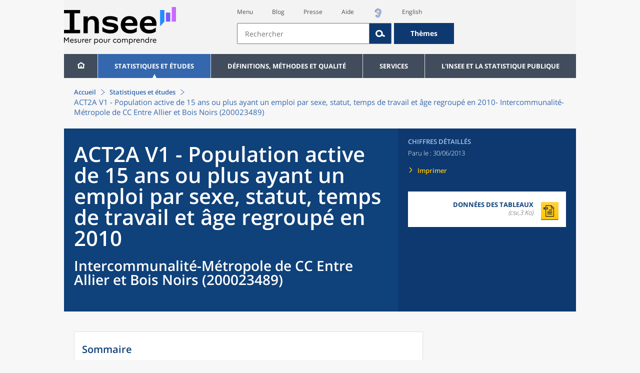

--- FILE ---
content_type: text/html;charset=UTF-8
request_url: https://www.insee.fr/fr/statistiques/2044238?geo=EPCI-200023489
body_size: 19707
content:
























<!DOCTYPE html>

<html lang="fr" moznomarginboxes mozdisallowselectionprint>













<head>
    






    <script>
        var _mtm = window._mtm || [];
        var _paq = window._paq || [];
        _mtm.push({ 'mtm.startTime': (new Date().getTime()), event: 'mtm.Start' });
        _paq.push(['HeatmapSessionRecording::disable']);
        (function() {
            var d=document, g=d.createElement('script'), s=d.getElementsByTagName('script')[0];
            g.async=true; g.src='https://cdn.matomo.cloud/insee.matomo.cloud/container_j86K86K5.js'; s.parentNode.insertBefore(g,s);
        })();
    </script>


    
        
            
            
            
                <title>ACT2A V1 - Population active de 15 ans ou plus ayant un emploi par sexe, statut, temps de travail et âge regroupé en 2010 &minus; Intercommunalité-Métropole de CC Entre Allier et Bois Noirs (200023489) | Insee</title>
            
        
    

    

    
        
            
            
                <meta name="description" content="CC Entre Allier et Bois Noirs (200023489) - Recensement de la population – Résultats pour toutes les communes, départements, régions, intercommunalités... " />
            
        
    

    
    <link rel="stylesheet" type="text/css" href="/static/css/application.css">
    <link rel="stylesheet" type="text/css" href="/static/css/featherlight/featherlight.css">
    <link rel="stylesheet" type="text/css" href="/static/css/swiper/swiper.min.css">
    <link rel="stylesheet" type="text/css" href="/static/css/dateTimePicker/jquery.datetimepicker.css">
    <script type="text/javascript">
        var contextPath="";
        var langue="fr";
        var numOnglet="1";
    </script>

    <script type="text/javascript" charset="UTF-8" defer="defer" src="


/static/js/svg/graphsvg.js
"></script>
    <script type="text/javascript" charset="UTF-8" defer="defer" src="


/static/js/application-lib.min.js
"></script>
    <script src="/static/build/highcharts.js"></script>
    <script src="/static/build/highcharts-insee.js"></script>
    <script charset="UTF-8" defer="defer" src="


/static/build/application.js
"></script>
    <script>
        var contextPath="";
        var langue="fr";
        var numOnglet="1";
    </script>
    <!--[if lte IE 8]>
        <script type="text/javascript" charset="UTF-8" defer="defer" src="


/static/js/polyfills/css3-mediaqueries.min.js
"></script>
        <![endif]-->
    <script type="text/javascript">
var inseeConfig = {

        
    };
</script>

    <script type="text/javascript">
var features = {
'rmesSource': 'true',
};
</script>



    <meta http-equiv="Content-Type" content="text/html; charset=UTF-8" />
    <meta name="viewport" content="width=device-width, initial-scale=1, user-scalable=yes" />
    <link rel="icon" type="image/png" href="


/static/img/favicon-96x96.png
" sizes="96x96" />
    <link rel="icon" type="image/svg+xml" href="


/static/img/favicon.svg
" />
    <link rel="shortcut icon" href="


/static/img/favicon.ico
" />
    <link rel="apple-touch-icon" sizes="180x180" href="


/static/img/apple-touch-icon.png
" />

    <script async src="/static/build/htmx.min.js"></script>
</head>

<body>
<!-- Lightbox -->
<span id="isLightbox" class="hide">false</span>

<span class="controller-param hidden" id="urlAlternative" aria-hidden="true"></span>
<span class="controller-param hidden" id="urlCible" aria-hidden="true"></span>
<span class="controller-param hidden" id="urlCibleAlternative" aria-hidden="true"></span>






<div id="wait" class="wait-off"><img src="


/static/img/preloader.gif
" alt="Veuillez-patienter..."/>
</div>
<div id="fond-transparent-body" class="fond-transparent-off"></div>

<header class="header" role="banner">
    <span style="height: 0;display: inline-block;">&nbsp;</span>
    <a class="evitement" href="#contenu" data-i18n="header.evitement.contenu">Aller au contenu</a>
    
        
        
            





<div id="banniere" class="banniere">
	<div class="bandeau">
		<div class="liens-aide-responsive">
			<a id="lien-aide-responsive" data-i18n="header.recherche.aide-du-haut-court" href="


/fr/information/2411108
">Aide</a>
			
				<a id="lien-acceo-responsive" href="


/fr/information/5894637
" title="Accès sourds et malentendants" ><img id="picto-acceo-responsive" alt="Accès sourds et malentendants" src="/static/img/pictooreille.svg" height="20px"/></a>
			
		</div>
		<div class="liens-themes-responsive">
			
				
				
					<a href="


/fr/information/8491408
" data-i18n="header.recherche.themes" class="liens-themes-responsive">Thèmes</a>
				
			
		</div>
		<div class="loupe" tabindex="-1">
			<a href="#" id="afficher-recherche" tabindex="-1">
				<span class="loupe-span">
					<br/>
					<span data-i18n="header.responsive.recherche-loupe" class="style">Recherche</span>
				</span>
			</a>
		</div>
		
		








	
	
		<a  href="


/fr/accueil
" id="logo" >
			<img class="logo logo-accueil lien-logo" src="/static/img/logoInseeFr.svg" height="75px" data-i18n="[alt]header.logo.alt" alt="accueil" />
			<img class="logo logo-accueil lien-logo-responsive" src="/static/img/logoInseeFr.svg" height="75px" data-i18n="[alt]header.logo.alt" alt="accueil" />
		</a>
	


		<div class="langue-responsive">
			
				
				
					<a id="lien-changement-langue-responsive" href="/langue/en" lang="en">English</a>
				
			
		</div>
		<div class="presse-responsive">
			<a id="lien-presse-responsive" data-i18n="header.recherche.espace-presse" href="


/fr/information/2008400
">Presse</a>
		</div>
		<div class="hamburger">
			<a href="#" id="afficher-menu" tabindex="-1">
				<span class="hamburger-menu">
					<br/>
					<span data-i18n="header.responsive.menu-hamburger" class="style">Menu</span>
				</span>
			</a>
		</div>
	
		
		<div id="recherche-header" class="recherche-header recherche">
			<div id="liens-acces">
				<ul class="liste-lien-acces">
					
						<li class="lien-evitement"><a data-i18n="header.recherche.menu" href="#menu">Menu</a></li>
						<li><a href="https://blog.insee.fr/" target="_blank" target="_blank" rel="noopener noreferrer">Blog</a></li>
						<li><a data-i18n="header.recherche.espace-presse" href="


/fr/information/2008400
">Presse</a></li>
						<li><a data-i18n="header.recherche.aide-du-haut" href="


/fr/information/2411108
">Aide</a></li>
						
							<li><a href="


/fr/information/5894637
" title="Accès sourds et malentendants" ><img id="picto-acceo" alt="Accès sourds et malentendants" src="/static/img/pictooreille.svg" height="20px"/></a></li>
 						
 						
							
							
								<li><a id="lien-changement-langue" href="/langue/en" lang="en">English</a></li>
							
						
				</ul>
			</div>
			<div id="searchbar-header" class="searchbar-header" role="search">
				<span id="search-waiting" class="waiting-off"><img alt="Veuillez-patienter..." src="/static/img/preloader.gif"></span>
				<input data-i18n="[placeholder]header.recherche.barre-recherche-placeholder;[title]header.recherche.barre-recherche-title" type="search" class="ui-autocomplete-input"
					id="barre-recherche" autocomplete="off" tabindex="0" title="Rechercher sur le site" placeholder="Rechercher" />
				<button data-i18n="[title]header.recherche.loupe-title" id="bouton-recherche" class="searchbar-icon" tabindex="0" title="rechercher">
					<span class="hidden-accessibilite" data-i18n="[title]header.recherche.loupe-title-icon">Lancer la recherche sur le site</span>
				</button>
				
					
					
						<a href="


/fr/information/8491408
" data-i18n="header.recherche.themes" class="searchbar-theme" tabindex="0">Thèmes</a>
					
				
				<span id="start-terms" class="hidden"></span>
			</div>
		</div>
	
</div>
	<!-- Attention : les commentaires en fin de ligne ont un rôle important ! -->
	<nav id="menu" role="navigation" aria-hidden="false" >
		<ul class="menu">
			<li><a class="lien maison" href="


/fr/accueil
" title="accueil" ></a></li><!--
			--><li><a data-i18n="[html]menu.statistiques.titre" class="lien" href="


/fr/statistiques
" >Statistiques et études</a>
				<div class="menu-deroulant">
					<div data-i18n="[html]menu.statistiques.en-tete" class="menu-deroulant-en-tete">
						Cherchez vos statistiques par&hellip;
					</div>
					<ul>
						<li>
							<a class="deroulement" href="#"></a><a data-i18n="menu.statistiques.themes" class="lien titre-categorie" href="


/fr/statistiques?idfacette=1
">Thèmes</a>
							<ul>
								<li><a data-i18n="menu.statistiques.economie" class="lien" href="


/fr/statistiques?theme=27
">Économie - conjoncture - comptes nationaux</a></li>
								<li><a data-i18n="menu.statistiques.demographie" class="lien" href="


/fr/statistiques?theme=0
">Démographie</a></li>
								<li><a data-i18n="menu.statistiques.entreprises" class="lien" href="


/fr/statistiques?theme=37
">Entreprises</a></li>
								<li><a data-i18n="[html]menu.statistiques.plus-de-themes" class="lien plusDe" href="


/fr/statistiques?idfacette=1
">Plus de thèmes&hellip;</a></li>
							</ul>
						</li>
						<li>
							<a class="deroulement" href="#"></a><a data-i18n="menu.statistiques.niveau-geographique" class="lien titre-categorie" href="


/fr/statistiques?idfacette=3
">Niveaux géographiques</a>
							<ul>
								<li><a class="lien" href="


/fr/statistiques?debut=0&geo=FRANCE-1&idfacette=3
">France</a></li>
								<li><a data-i18n="menu.statistiques.comparaisons-reg-dep" class="lien" href="


/fr/statistiques?debut=0&geo=COMPRD-1&idfacette=3
">Toutes les régions ou tous les départements</a></li>
								<li><a data-i18n="menu.statistiques.toutes-communes" class="lien" href="


/fr/statistiques?debut=0&geo=TOUTES_COMMUNE-1
">Toutes les communes</a></li>
								<li><a data-i18n="[html]menu.statistiques.plus-de-niveau-geographique" class="lien plusDe" href="


/fr/statistiques?idfacette=3
">Plus de niveaux géographiques&hellip;</a></li>
							</ul>
						</li>
						<li>
							<a class="deroulement" href="#"></a><a data-i18n="menu.statistiques.categorie-produit" class="lien titre-categorie" href="


/fr/statistiques?idfacette=4
">Catégories</a>
							<ul>
								<li><a data-i18n="menu.statistiques.donnees" class="lien" href="


/fr/statistiques?categorie=1
">Données</a></li>
								<li><a data-i18n="menu.statistiques.publications" class="lien" href="


/fr/statistiques?categorie=2
">Publications</a></li>
								<li><a data-i18n="[html]menu.statistiques.plus-de-categories" class="lien plusDe" href="


/fr/statistiques?idfacette=4
">Plus de catégories&hellip;</a></li>
							</ul>
						</li>
						<li>
							<a class="deroulement" href="#"></a><a data-i18n="menu.statistiques.collections" class="lien titre-categorie" href="


/fr/statistiques?idfacette=5
">Collections</a>
							<ul>
								<li><a class="lien" href="


/fr/statistiques?collection=116
">Insee Première</a></li>
								<li><a class="lien" href="


/fr/statistiques?collection=119
">Notes et points de conjoncture</a></li>
								<li><a data-i18n="[html]menu.statistiques.plus-de-collections" class="lien plusDe" href="


/fr/statistiques?idfacette=5
">Plus de collections&hellip;</a></li>
							</ul>
						</li>
					</ul>
				</div>
			</li><!--
			--><li><a class="deroulement" href="#"></a><a class="lien" href="/fr/information/2016815">Définitions, méthodes et qualité</a><div class="menu-deroulant"><ul><li><a class="deroulement" href="#"></a><a class="lien titre-categorie" href="/fr/information/2410967">Définitions</a><ul><li><a class="lien" href="/fr/metadonnees/definitions">Toutes les définitions des concepts</a></li></ul></li><li><a class="deroulement" href="#"></a><a class="lien titre-categorie" href="/fr/information/2407637">Sources statistiques et indicateurs</a><ul><li><a class="lien" href="/fr/metadonnees/sources">Liste des sources statistiques</a></li><li><a class="lien" href="/fr/metadonnees/indicateurs">Liste des indicateurs</a></li><li><a class="lien" href="/fr/information/2383410">Documentation complémentaire sur le recensement</a></li></ul></li><li><a class="deroulement" href="#"></a><a class="lien titre-categorie" href="/fr/information/4138839">La qualité dans le Service statistique public (SSP)</a><ul><li><a class="lien" href="/fr/information/4137822">Le cadre de référence</a></li><li><a class="lien" href="/fr/information/4137865">La gouvernance</a></li><li><a class="lien" href="/fr/information/6688640">La politique et la stratégie qualité du SSP</a></li><li><a class="lien" href="/fr/information/4138814">Les engagements européens</a></li></ul></li><li><a class="deroulement" href="#"></a><a class="lien titre-categorie" href="/fr/information/2016811">Nomenclatures</a><ul><li><a class="lien" href="/fr/information/2406147">Nomenclature d’activités française</a></li><li><a class="lien" href="/fr/information/2493969">Nomenclature agrégée - NA, 2008</a></li><li><a class="lien" href="/fr/information/2493496">Classification des produits française</a></li><li><a class="lien" href="/fr/information/2493507">Classification des fonctions de consommation des ménages</a></li><li><a class="lien" href="/fr/information/2028129">Catégories juridiques</a></li><li><a class="lien" href="/fr/information/2406153">Nomenclatures des professions et catégories socioprofessionnelles</a></li></ul></li><li><a class="deroulement" href="#"></a><a class="lien titre-categorie" href="/fr/information/8391822">Géographie administrative et d'étude</a><ul><li><a class="lien" href="/fr/recherche/recherche-geographique">Recherche sur une zone géographique</a></li><li><a class="lien" href="/fr/information/7672015">Téléchargement de fichiers</a></li><li><a class="lien" href="/fr/metadonnees/historique-commune">Historique des communes</a></li></ul></li><li><a class="deroulement" href="#"></a><a class="lien titre-categorie" href="/fr/information/2022002">Modèles, méthodes et outils statistiques</a><ul><li><a class="lien" href="/fr/information/2021959">Les modèles statistiques</a></li><li><a class="lien" href="/fr/information/2021908">Les outils statistiques</a></li><li><a class="lien" href="/fr/information/2414816">Méthodologie statistique</a></li></ul></li><li><a class="lien titre-categorie" href="/fr/information/3622502">Courrier des statistiques</a><ul></ul></li><li><a class="deroulement" href="#"></a><a class="lien titre-categorie" href="/fr/information/2410988">Offre de données ouvertes</a><ul><li><a class="lien" href="/fr/information/8184173">Le catalogue des données de l'Insee</a></li><li><a class="lien" href="/fr/information/8184146">Le catalogue des API de l'Insee</a></li><li><a class="lien" href="/fr/information/8184150">L'offre de données au travers de nos produits de diffusion</a></li><li><a class="lien" href="/fr/information/2410909">Les formats de mise à disposition des données</a></li><li><a class="lien" href="/fr/information/8184148">Nos données disponibles sur d'autres plateformes</a></li></ul></li></ul></div></li><li><a class="deroulement" href="#"></a><a class="lien" href="/fr/information/1302181">Services</a><div class="menu-deroulant"><ul><li><a class="deroulement" href="#"></a><a class="lien titre-categorie" href="/fr/information/1302157">Réviser une pension, un loyer, bail ou contrat</a><ul><li><a class="lien" href="/fr/information/1300608">Réviser une pension alimentaire</a></li><li><a class="lien" href="/fr/information/1300612">Réviser un loyer d'habitation</a></li><li><a class="lien" href="/fr/information/1300602">Réviser un bail commercial ou professionnel</a></li><li><a class="lien" href="/fr/information/1300606">Indexer un contrat</a></li><li><a class="lien" href="/fr/information/2417794">Convertisseur franc-euro</a></li></ul></li><li><a class="deroulement" href="#"></a><a class="lien titre-categorie" href="/fr/information/2411675">Consulter les indices et séries chronologiques</a><ul><li><a class="lien" href="/fr/information/2862832">Actualités des indices et séries chronologiques</a></li><li><a class="lien" href="/fr/information/2860802">Accès des séries et indices chronologiques par thème</a></li><li><a class="lien" href="/fr/information/3128533">Recherche par identifiant ou par mot-clé</a></li><li><a class="lien" href="/fr/information/2862759">Service web SDMX</a></li><li><a class="lien" href="/fr/information/2862863">Tables de passage</a></li></ul></li><li><a class="deroulement" href="#"></a><a class="lien titre-categorie" href="/fr/information/6675111">Sirene</a><ul><li><a class="lien" href="https://avis-situation-sirene.insee.fr/">Obtenir un avis de situation au répertoire Sirene</a></li><li><a class="lien" href="/fr/information/7456564">Demander la modification de son statut de diffusion</a></li><li><a class="lien" href="/fr/information/7614104">Demander la modification du code APE</a></li><li><a class="lien" href="/fr/information/1401387">Immatriculation, cessation ou modification des données au répertoire Sirene </a></li><li><a class="lien" href="/fr/information/1730869">Obtenir sa catégorie d'entreprise</a></li><li><a class="lien" href="/fr/information/3591226">Consulter et télécharger la base  Sirene</a></li><li><a class="lien" href="/fr/information/1730867">Identifiant unique des intervenants sur les marchés financiers (LEI)</a></li><li><a class="lien" href="/fr/information/6790269">Réponses à vos questions sur le répertoire Sirene</a></li></ul></li><li><a class="deroulement" href="#"></a><a class="lien titre-categorie" href="/fr/information/2021852">Découvrir, apprendre, enseigner</a><ul><li><a class="lien" href="/fr/information/7745315">Pour commencer...</a></li><li><a class="lien" href="/fr/information/7743494">Visualiser les données</a></li><li><a class="lien" href="/fr/information/4495976">La Compétition européenne de statistiques</a></li><li><a class="lien" href="/fr/information/7747175">Pour approfondir...</a></li></ul></li><li><a class="deroulement" href="#"></a><a class="lien titre-categorie" href="/fr/information/1302175">Répondre à une enquête de l'Insee</a><ul><li><a class="lien" href="/fr/information/2387311">Enquêtes auprès des particuliers</a></li><li><a class="lien" href="/fr/information/1401986">Enquêtes auprès des entreprises</a></li><li><a class="lien" href="/fr/information/2008477">Vrai ou faux enquêteur de l’Insee, fraude, malveillance : comment vérifier ?</a></li></ul></li><li><a class="deroulement" href="#"></a><a class="lien titre-categorie" href="/fr/information/1302152">S’informer sur l’actualité de notre diffusion</a><ul><li><a class="lien" href="/fr/information/1405540">Agenda de diffusion des indicateurs économiques </a></li><li><a class="lien" href="/fr/information/2416834">Dernières publications de l’Insee</a></li><li><a class="lien" href="/fr/information/7752988">Dernières publications des Services statistiques ministériels</a></li><li><a class="lien" href="/fr/information/2544197">Évènements annoncés à la Une du site</a></li><li><a class="lien" href="/fr/information/7702293">Thèmes d'actualité</a></li></ul></li><li><a class="deroulement" href="#"></a><a class="lien titre-categorie" href="/fr/information/1302179">Gérer les répertoires des personnes physiques</a><ul><li><a class="lien" href="/fr/information/1303477">Recueil des données d'état civil</a></li><li><a class="lien" href="/fr/information/3539086">Le Répertoire électoral unique</a></li><li><a class="lien" href="/fr/information/1303515">Dématérialisation des échanges de données</a></li><li><a class="lien" href="/fr/information/4470857">Nombre de décès quotidiens par département</a></li><li><a class="lien" href="/fr/information/4190491">Fichiers des personnes décédées depuis 1970</a></li></ul></li><li><a class="deroulement" href="#"></a><a class="lien titre-categorie" href="/fr/information/1302154">Bibliothèque de l’Insee Alain Desrosières</a><ul><li><a class="lien" href="/fr/information/1303573">Portail documentaire et catalogue</a></li><li><a class="lien" href="/fr/information/1303569">La Bibliothèque numérique de la statistique publique</a></li></ul></li><li><a class="deroulement" href="#"></a><a class="lien titre-categorie" href="/fr/information/1302171">Commander une prestation, acheter une publication</a><ul><li><a class="lien" href="/fr/information/1303438">Diffusion sur mesure</a></li><li><a class="lien" href="/fr/information/2537715">Acheter nos publications</a></li></ul></li><li><a class="deroulement" href="#"></a><a class="lien titre-categorie" href="/fr/information/1302177">Nous suivre</a><ul><li><a class="lien" href="/fr/information/1405553">Lettres d'information</a></li><li><a class="lien" href="/fr/information/1405555">Abonnements aux lettres d'information et aux avis de parution</a></li><li><a class="lien" href="/fr/information/2381941">Abonnement aux flux RSS</a></li><li><a class="lien" href="/fr/information/3127332">L'Insee sur les médias sociaux</a></li><li><a class="lien" href="/fr/information/5407494">Insee Mobile</a></li></ul></li><li><a class="deroulement" href="#"></a><a class="lien titre-categorie" href="/fr/information/2411108">Aide et contacts</a><ul><li><a class="lien" href="/fr/information/1302169">Réponses à vos questions</a></li><li><a class="lien" href="/fr/information/8390985">Obtenir des informations par téléphone</a></li></ul></li><li><a class="deroulement" href="#"></a><a class="lien titre-categorie" href="/fr/information/2008400">Espace presse</a><ul><li><a class="lien" href="/fr/information/5234985">Événements presse</a></li><li><a class="lien" href="/fr/information/5235017">Calendrier des publications</a></li><li><a class="lien" href="/fr/information/2117832?debut=0&amp;region=FRANCE1&amp;familleId=1010&amp;facetteReg=false">Communiqués de presse nationaux</a></li><li><a class="lien" href="/fr/information/2117832?debut=0&amp;region=REG84+REG27+REG53+REG24+REG94+REG44+REG01+REG32+REG11+REG03+REG76+REG52+REG75+REG93+REG06+REG28+REG02+REG04">Communiqués de presse régionaux</a></li><li><a class="lien" href="/fr/information/8618264">Nominations</a></li></ul></li></ul></div></li><li><a class="deroulement" href="#"></a><a class="lien" href="/fr/information/1302230">L'Insee et la statistique publique</a><div class="menu-deroulant"><ul><li><a class="deroulement" href="#"></a><a class="lien titre-categorie" href="/fr/information/1302198">L'Insee</a><ul><li><a class="lien" href="/fr/information/1300620">Connaître l'Insee</a></li><li><a class="lien" href="/fr/information/1300628">Travailler à l'Insee</a></li><li><a class="lien" href="/fr/information/1892983">Événements et colloques</a></li><li><a class="lien" href="/fr/information/1300622">Un peu d'histoire</a></li><li><a class="lien" href="/fr/information/4130132">Rapports d'activité</a></li></ul></li><li><a class="deroulement" href="#"></a><a class="lien titre-categorie" href="/fr/information/1302194">Les activités de l'Insee</a><ul><li><a class="lien" href="/fr/information/1303532">Suivre l’économie française</a></li><li><a class="lien" href="/fr/information/1303536">Connaître les entreprises</a></li><li><a class="lien" href="/fr/information/1303538">Observer l'évolution de la société</a></li><li><a class="lien" href="/fr/information/1303540">Réaliser le recensement de la population</a></li><li><a class="lien" href="/fr/information/1303542">Décrire et analyser les régions et les territoires</a></li><li><a class="lien" href="/fr/information/1303544">Gérer des grands répertoires</a></li><li><a class="lien" href="/fr/information/1303546">Diffuser et valoriser ses productions</a></li><li><a class="lien" href="/fr/information/1303548">Perfectionner ses méthodes et évaluer la qualité</a></li><li><a class="lien" href="/fr/information/4246608">Contribuer à la construction de la statistique européenne et internationale</a></li></ul></li><li><a class="deroulement" href="#"></a><a class="lien titre-categorie" href="/fr/information/1302208">La statistique publique</a><ul><li><a class="lien" href="/fr/information/1300616">Cadre juridique et institutionnel</a></li><li><a class="lien" href="/fr/information/1302192">Le service statistique public</a></li><li><a class="lien" href="/fr/information/1300624">Secret statistique</a></li><li><a class="lien" href="/fr/information/3719162">Protection des données personnelles</a></li><li><a class="lien" href="/fr/information/1300614">Règles de diffusion du SSP</a></li><li><a class="lien" href="/fr/information/5209792">Accès aux documents administratifs</a></li></ul></li><li><a class="deroulement" href="#"></a><a class="lien titre-categorie" href="/fr/information/1302196">La construction de la statistique européenne</a><ul><li><a class="lien" href="/fr/information/4246567">Les producteurs de statistiques européennes en France</a></li><li><a class="lien" href="/fr/information/2046339">Textes juridiques de la gouvernance statistique européenne</a></li><li><a class="lien" href="/fr/information/4246551">Les règlements cadres et sectoriels</a></li></ul></li><li><a class="deroulement" href="#"></a><a class="lien titre-categorie" href="/fr/information/4248413">Mesure de la qualité de service</a><ul><li><a class="lien" href="/fr/information/4248405">Les indicateurs de qualité du programme Transparence</a></li><li><a class="lien" href="/fr/information/2129030">Résultats des enquêtes de satisfaction</a></li></ul></li><li><a class="lien titre-categorie" href="/fr/information/5413276">Services Publics+ : un service public plus proche, plus simple, plus efficace</a><ul></ul></li></ul></div></li>
		</ul>
	</nav>
</div>
<div class="clear"></div>
        
    
</header>

<main id="contenu" class="main" role="main">
    
    
<nav class="breadcrum">
   <div class="container">
      <ol class="fil-ariane">
         <li><a data-i18n="breadcrum.accueil" href="/fr/accueil">Accueil</a></li>
         <li><a data-i18n="breadcrum.statistiques" href="/fr/statistiques">Statistiques et études</a></li>
         <li>ACT2A V1 - Population active de 15 ans ou plus ayant un emploi par sexe, statut, temps
            de travail et âge regroupé en 2010-
            Intercommunalité-Métropole de CC Entre Allier et Bois Noirs (200023489)</li>
      </ol>
   </div>
</nav><section>
   <div class="titre-page chiffre-cle">
      <div class="titre">
         <h1 class="titre-principal">ACT2A V1 - Population active de 15 ans ou plus ayant un emploi par sexe, statut, temps
            de travail et âge regroupé en 2010<span>&nbsp;</span><span class="sous-titre div-in-h">Intercommunalité-Métropole de CC Entre Allier et Bois Noirs (200023489)</span></h1>
         <div class="chapeau"></div>
      </div>
      <div class="details">
         <p class="categorie">Chiffres détaillés</p>
         <p class="date-diffusion"><span data-i18n="[html]produit.bandeau-bleu.paru-le">Paru le&nbsp;:</span>30/06/2013</p>
         <div class="lien-details"><a data-i18n="produit.bandeau-bleu.imprimer" href="#" class="bouton-imprimante">Imprimer</a></div>
         <div class="donnees-telechargeables"><a href="/fr/statistiques/tableaux/2044238/EPCI/200023489/rp2010_td_act2A_v1.csv">
               <div class="donnee-telechargeable donnees-tableau">
                  <div class="libelle-taille">
                     <div data-i18n="produit.bandeau-bleu.donnees-tableaux" class="libelle">Données des tableaux</div>
                     <div class="taille">(csv,3 Ko)
                        </div>
                  </div>
                  <div class="bouton-telecharger bouton-telecharger-txt bouton-telecharger-court"></div>
               </div></a></div>
      </div>
   </div>
   <div class="contenu  min-impression" id="contenu">
      <div id="consulter" class="courant publication" tabindex="0">
         <nav class="sommaire no-impression" id="sommaire">
            <div data-i18n="produit.sommaire.titre" class="titre-sommaire">Sommaire</div>
            <ol>
               <li><a href="#ancre-ACT2A_V1_ENS_ENS">ACT2A V1 - Temps de travail : Ensemble - Sexe : Ensemble</a></li>
               <li><a href="#ancre-ACT2A_V1_ENS_H">ACT2A V1 - Temps de travail : Ensemble - Sexe : Hommes</a></li>
               <li><a href="#ancre-ACT2A_V1_ENS_F">ACT2A V1 - Temps de travail : Ensemble - Sexe : Femmes</a></li>
               <li><a href="#ancre-ACT2A_V1_TC_ENS">ACT2A V1 - Temps de travail : Temps complet - Sexe : Ensemble</a></li>
               <li><a href="#ancre-ACT2A_V1_TC_H">ACT2A V1 - Temps de travail : Temps complet - Sexe : Hommes</a></li>
               <li><a href="#ancre-ACT2A_V1_TC_F">ACT2A V1 - Temps de travail : Temps complet - Sexe : Femmes</a></li>
               <li><a href="#ancre-ACT2A_V1_TP_ENS">ACT2A V1 - Temps de travail : Temps partiel - Sexe : Ensemble</a></li>
               <li><a href="#ancre-ACT2A_V1_TP_H">ACT2A V1 - Temps de travail : Temps partiel - Sexe : Hommes</a></li>
               <li><a href="#ancre-ACT2A_V1_TP_F">ACT2A V1 - Temps de travail : Temps partiel - Sexe : Femmes</a></li>
            </ol>
         </nav>
         <div class="corps-publication">
            <div class="onglets-clear"></div><span class="ancre sans-onglet" id="ancre-ACT2A_V1_ENS_ENS"></span><div role="tabpanel" id="tableau-ACT2A_V1_ENS_ENS" tabindex="0" class="panneau courant panneau-v2">
               <figure role="group" aria-labelledby="figcaption-tableau-ACT2A_V1_ENS_ENS">
                  <h2 class="titre-figure" id="titre-tableau-ACT2A_V1_ENS_ENS"><span class="hidden">tableau</span>ACT2A V1 - Temps de travail : Ensemble - Sexe : Ensemble</h2>
                  <div class="tableau ">
                     <table id="produit-tableau-ACT2A_V1_ENS_ENS" class="tableau-produit" style="">
                        <caption>ACT2A V1 - Temps de travail : Ensemble - Sexe : Ensemble</caption>
                        <thead>
                           <tr class="">
                              <th class="" scope="col"></th>
                              <th class="" scope="col">Salariés</th>
                              <th class="" scope="col">Non salariés</th>
                              <th class="" scope="col">Ensemble</th>
                           </tr>
                        </thead>
                        <tbody>
                           <tr class="">
                              <th class="ligne " scope="row">15 à 19 ans</th>
                              <td class="nombre ">44</td>
                              <td class="nombre ">0</td>
                              <td class="nombre ">44</td>
                           </tr>
                           <tr class="">
                              <th class="ligne " scope="row">20 à 24 ans</th>
                              <td class="nombre ">124</td>
                              <td class="nombre ">0</td>
                              <td class="nombre ">124</td>
                           </tr>
                           <tr class="">
                              <th class="ligne " scope="row">25 à 39 ans</th>
                              <td class="nombre ">749</td>
                              <td class="nombre ">96</td>
                              <td class="nombre ">846</td>
                           </tr>
                           <tr class="">
                              <th class="ligne " scope="row">40 à 54 ans</th>
                              <td class="nombre ">1&nbsp;092</td>
                              <td class="nombre ">124</td>
                              <td class="nombre ">1&nbsp;216</td>
                           </tr>
                           <tr class="">
                              <th class="ligne " scope="row">55 à 64 ans</th>
                              <td class="nombre ">264</td>
                              <td class="nombre ">56</td>
                              <td class="nombre ">320</td>
                           </tr>
                           <tr class="">
                              <th class="ligne " scope="row">65 ans ou plus</th>
                              <td class="nombre ">0</td>
                              <td class="nombre ">8</td>
                              <td class="nombre ">8</td>
                           </tr>
                           <tr class="">
                              <th class="ligne " scope="row">Ensemble</th>
                              <td class="nombre ">2&nbsp;273</td>
                              <td class="nombre ">284</td>
                              <td class="nombre ">2&nbsp;557</td>
                           </tr>
                        </tbody>
                     </table>
                  </div>
                  <figcaption id="figcaption-tableau-ACT2A_V1_ENS_ENS">
                     <ul class="notes">
                        <li>Source : Insee, RP2010 exploitation complémentaire, géographie au 01/01/2012.</li>
                     </ul>
                  </figcaption>
               </figure>
            </div>
            <div class="onglets-clear"></div><span class="ancre sans-onglet" id="ancre-ACT2A_V1_ENS_H"></span><div role="tabpanel" id="tableau-ACT2A_V1_ENS_H" tabindex="0" class="panneau courant panneau-v2">
               <figure role="group" aria-labelledby="figcaption-tableau-ACT2A_V1_ENS_H">
                  <h2 class="titre-figure" id="titre-tableau-ACT2A_V1_ENS_H"><span class="hidden">tableau</span>ACT2A V1 - Temps de travail : Ensemble - Sexe : Hommes</h2>
                  <div class="tableau ">
                     <table id="produit-tableau-ACT2A_V1_ENS_H" class="tableau-produit" style="">
                        <caption>ACT2A V1 - Temps de travail : Ensemble - Sexe : Hommes</caption>
                        <thead>
                           <tr class="">
                              <th class="" scope="col"></th>
                              <th class="" scope="col">Salariés</th>
                              <th class="" scope="col">Non salariés</th>
                              <th class="" scope="col">Ensemble</th>
                           </tr>
                        </thead>
                        <tbody>
                           <tr class="">
                              <th class="ligne " scope="row">15 à 19 ans</th>
                              <td class="nombre ">24</td>
                              <td class="nombre ">0</td>
                              <td class="nombre ">24</td>
                           </tr>
                           <tr class="">
                              <th class="ligne " scope="row">20 à 24 ans</th>
                              <td class="nombre ">88</td>
                              <td class="nombre ">0</td>
                              <td class="nombre ">88</td>
                           </tr>
                           <tr class="">
                              <th class="ligne " scope="row">25 à 39 ans</th>
                              <td class="nombre ">397</td>
                              <td class="nombre ">56</td>
                              <td class="nombre ">453</td>
                           </tr>
                           <tr class="">
                              <th class="ligne " scope="row">40 à 54 ans</th>
                              <td class="nombre ">588</td>
                              <td class="nombre ">84</td>
                              <td class="nombre ">672</td>
                           </tr>
                           <tr class="">
                              <th class="ligne " scope="row">55 à 64 ans</th>
                              <td class="nombre ">140</td>
                              <td class="nombre ">36</td>
                              <td class="nombre ">176</td>
                           </tr>
                           <tr class="">
                              <th class="ligne " scope="row">65 ans ou plus</th>
                              <td class="nombre ">0</td>
                              <td class="nombre ">4</td>
                              <td class="nombre ">4</td>
                           </tr>
                           <tr class="">
                              <th class="ligne " scope="row">Ensemble</th>
                              <td class="nombre ">1&nbsp;236</td>
                              <td class="nombre ">180</td>
                              <td class="nombre ">1&nbsp;416</td>
                           </tr>
                        </tbody>
                     </table>
                  </div>
                  <figcaption id="figcaption-tableau-ACT2A_V1_ENS_H">
                     <ul class="notes">
                        <li>Source : Insee, RP2010 exploitation complémentaire, géographie au 01/01/2012.</li>
                     </ul>
                  </figcaption>
               </figure>
            </div>
            <div class="onglets-clear"></div><span class="ancre sans-onglet" id="ancre-ACT2A_V1_ENS_F"></span><div role="tabpanel" id="tableau-ACT2A_V1_ENS_F" tabindex="0" class="panneau courant panneau-v2">
               <figure role="group" aria-labelledby="figcaption-tableau-ACT2A_V1_ENS_F">
                  <h2 class="titre-figure" id="titre-tableau-ACT2A_V1_ENS_F"><span class="hidden">tableau</span>ACT2A V1 - Temps de travail : Ensemble - Sexe : Femmes</h2>
                  <div class="tableau ">
                     <table id="produit-tableau-ACT2A_V1_ENS_F" class="tableau-produit" style="">
                        <caption>ACT2A V1 - Temps de travail : Ensemble - Sexe : Femmes</caption>
                        <thead>
                           <tr class="">
                              <th class="" scope="col"></th>
                              <th class="" scope="col">Salariés</th>
                              <th class="" scope="col">Non salariés</th>
                              <th class="" scope="col">Ensemble</th>
                           </tr>
                        </thead>
                        <tbody>
                           <tr class="">
                              <th class="ligne " scope="row">15 à 19 ans</th>
                              <td class="nombre ">20</td>
                              <td class="nombre ">0</td>
                              <td class="nombre ">20</td>
                           </tr>
                           <tr class="">
                              <th class="ligne " scope="row">20 à 24 ans</th>
                              <td class="nombre ">36</td>
                              <td class="nombre ">0</td>
                              <td class="nombre ">36</td>
                           </tr>
                           <tr class="">
                              <th class="ligne " scope="row">25 à 39 ans</th>
                              <td class="nombre ">353</td>
                              <td class="nombre ">40</td>
                              <td class="nombre ">393</td>
                           </tr>
                           <tr class="">
                              <th class="ligne " scope="row">40 à 54 ans</th>
                              <td class="nombre ">504</td>
                              <td class="nombre ">40</td>
                              <td class="nombre ">544</td>
                           </tr>
                           <tr class="">
                              <th class="ligne " scope="row">55 à 64 ans</th>
                              <td class="nombre ">124</td>
                              <td class="nombre ">20</td>
                              <td class="nombre ">144</td>
                           </tr>
                           <tr class="">
                              <th class="ligne " scope="row">65 ans ou plus</th>
                              <td class="nombre ">0</td>
                              <td class="nombre ">4</td>
                              <td class="nombre ">4</td>
                           </tr>
                           <tr class="">
                              <th class="ligne " scope="row">Ensemble</th>
                              <td class="nombre ">1&nbsp;037</td>
                              <td class="nombre ">104</td>
                              <td class="nombre ">1&nbsp;141</td>
                           </tr>
                        </tbody>
                     </table>
                  </div>
                  <figcaption id="figcaption-tableau-ACT2A_V1_ENS_F">
                     <ul class="notes">
                        <li>Source : Insee, RP2010 exploitation complémentaire, géographie au 01/01/2012.</li>
                     </ul>
                  </figcaption>
               </figure>
            </div>
            <div class="onglets-clear"></div><span class="ancre sans-onglet" id="ancre-ACT2A_V1_TC_ENS"></span><div role="tabpanel" id="tableau-ACT2A_V1_TC_ENS" tabindex="0" class="panneau courant panneau-v2">
               <figure role="group" aria-labelledby="figcaption-tableau-ACT2A_V1_TC_ENS">
                  <h2 class="titre-figure" id="titre-tableau-ACT2A_V1_TC_ENS"><span class="hidden">tableau</span>ACT2A V1 - Temps de travail : Temps complet - Sexe : Ensemble</h2>
                  <div class="tableau ">
                     <table id="produit-tableau-ACT2A_V1_TC_ENS" class="tableau-produit" style="">
                        <caption>ACT2A V1 - Temps de travail : Temps complet - Sexe : Ensemble</caption>
                        <thead>
                           <tr class="">
                              <th class="" scope="col"></th>
                              <th class="" scope="col">Salariés</th>
                              <th class="" scope="col">Non salariés</th>
                              <th class="" scope="col">Ensemble</th>
                           </tr>
                        </thead>
                        <tbody>
                           <tr class="">
                              <th class="ligne " scope="row">15 à 19 ans</th>
                              <td class="nombre ">32</td>
                              <td class="nombre ">0</td>
                              <td class="nombre ">32</td>
                           </tr>
                           <tr class="">
                              <th class="ligne " scope="row">20 à 24 ans</th>
                              <td class="nombre ">96</td>
                              <td class="nombre ">0</td>
                              <td class="nombre ">96</td>
                           </tr>
                           <tr class="">
                              <th class="ligne " scope="row">25 à 39 ans</th>
                              <td class="nombre ">609</td>
                              <td class="nombre ">88</td>
                              <td class="nombre ">697</td>
                           </tr>
                           <tr class="">
                              <th class="ligne " scope="row">40 à 54 ans</th>
                              <td class="nombre ">892</td>
                              <td class="nombre ">116</td>
                              <td class="nombre ">1&nbsp;008</td>
                           </tr>
                           <tr class="">
                              <th class="ligne " scope="row">55 à 64 ans</th>
                              <td class="nombre ">184</td>
                              <td class="nombre ">44</td>
                              <td class="nombre ">228</td>
                           </tr>
                           <tr class="">
                              <th class="ligne " scope="row">65 ans ou plus</th>
                              <td class="nombre ">0</td>
                              <td class="nombre ">8</td>
                              <td class="nombre ">8</td>
                           </tr>
                           <tr class="">
                              <th class="ligne " scope="row">Ensemble</th>
                              <td class="nombre ">1&nbsp;812</td>
                              <td class="nombre ">256</td>
                              <td class="nombre ">2&nbsp;069</td>
                           </tr>
                        </tbody>
                     </table>
                  </div>
                  <figcaption id="figcaption-tableau-ACT2A_V1_TC_ENS">
                     <ul class="notes">
                        <li>Source : Insee, RP2010 exploitation complémentaire, géographie au 01/01/2012.</li>
                     </ul>
                  </figcaption>
               </figure>
            </div>
            <div class="onglets-clear"></div><span class="ancre sans-onglet" id="ancre-ACT2A_V1_TC_H"></span><div role="tabpanel" id="tableau-ACT2A_V1_TC_H" tabindex="0" class="panneau courant panneau-v2">
               <figure role="group" aria-labelledby="figcaption-tableau-ACT2A_V1_TC_H">
                  <h2 class="titre-figure" id="titre-tableau-ACT2A_V1_TC_H"><span class="hidden">tableau</span>ACT2A V1 - Temps de travail : Temps complet - Sexe : Hommes</h2>
                  <div class="tableau ">
                     <table id="produit-tableau-ACT2A_V1_TC_H" class="tableau-produit" style="">
                        <caption>ACT2A V1 - Temps de travail : Temps complet - Sexe : Hommes</caption>
                        <thead>
                           <tr class="">
                              <th class="" scope="col"></th>
                              <th class="" scope="col">Salariés</th>
                              <th class="" scope="col">Non salariés</th>
                              <th class="" scope="col">Ensemble</th>
                           </tr>
                        </thead>
                        <tbody>
                           <tr class="">
                              <th class="ligne " scope="row">15 à 19 ans</th>
                              <td class="nombre ">16</td>
                              <td class="nombre ">0</td>
                              <td class="nombre ">16</td>
                           </tr>
                           <tr class="">
                              <th class="ligne " scope="row">20 à 24 ans</th>
                              <td class="nombre ">76</td>
                              <td class="nombre ">0</td>
                              <td class="nombre ">76</td>
                           </tr>
                           <tr class="">
                              <th class="ligne " scope="row">25 à 39 ans</th>
                              <td class="nombre ">381</td>
                              <td class="nombre ">56</td>
                              <td class="nombre ">437</td>
                           </tr>
                           <tr class="">
                              <th class="ligne " scope="row">40 à 54 ans</th>
                              <td class="nombre ">568</td>
                              <td class="nombre ">80</td>
                              <td class="nombre ">648</td>
                           </tr>
                           <tr class="">
                              <th class="ligne " scope="row">55 à 64 ans</th>
                              <td class="nombre ">124</td>
                              <td class="nombre ">36</td>
                              <td class="nombre ">160</td>
                           </tr>
                           <tr class="">
                              <th class="ligne " scope="row">65 ans ou plus</th>
                              <td class="nombre ">0</td>
                              <td class="nombre ">4</td>
                              <td class="nombre ">4</td>
                           </tr>
                           <tr class="">
                              <th class="ligne " scope="row">Ensemble</th>
                              <td class="nombre ">1&nbsp;164</td>
                              <td class="nombre ">176</td>
                              <td class="nombre ">1&nbsp;341</td>
                           </tr>
                        </tbody>
                     </table>
                  </div>
                  <figcaption id="figcaption-tableau-ACT2A_V1_TC_H">
                     <ul class="notes">
                        <li>Source : Insee, RP2010 exploitation complémentaire, géographie au 01/01/2012.</li>
                     </ul>
                  </figcaption>
               </figure>
            </div>
            <div class="onglets-clear"></div><span class="ancre sans-onglet" id="ancre-ACT2A_V1_TC_F"></span><div role="tabpanel" id="tableau-ACT2A_V1_TC_F" tabindex="0" class="panneau courant panneau-v2">
               <figure role="group" aria-labelledby="figcaption-tableau-ACT2A_V1_TC_F">
                  <h2 class="titre-figure" id="titre-tableau-ACT2A_V1_TC_F"><span class="hidden">tableau</span>ACT2A V1 - Temps de travail : Temps complet - Sexe : Femmes</h2>
                  <div class="tableau ">
                     <table id="produit-tableau-ACT2A_V1_TC_F" class="tableau-produit" style="">
                        <caption>ACT2A V1 - Temps de travail : Temps complet - Sexe : Femmes</caption>
                        <thead>
                           <tr class="">
                              <th class="" scope="col"></th>
                              <th class="" scope="col">Salariés</th>
                              <th class="" scope="col">Non salariés</th>
                              <th class="" scope="col">Ensemble</th>
                           </tr>
                        </thead>
                        <tbody>
                           <tr class="">
                              <th class="ligne " scope="row">15 à 19 ans</th>
                              <td class="nombre ">16</td>
                              <td class="nombre ">0</td>
                              <td class="nombre ">16</td>
                           </tr>
                           <tr class="">
                              <th class="ligne " scope="row">20 à 24 ans</th>
                              <td class="nombre ">20</td>
                              <td class="nombre ">0</td>
                              <td class="nombre ">20</td>
                           </tr>
                           <tr class="">
                              <th class="ligne " scope="row">25 à 39 ans</th>
                              <td class="nombre ">228</td>
                              <td class="nombre ">32</td>
                              <td class="nombre ">260</td>
                           </tr>
                           <tr class="">
                              <th class="ligne " scope="row">40 à 54 ans</th>
                              <td class="nombre ">324</td>
                              <td class="nombre ">36</td>
                              <td class="nombre ">360</td>
                           </tr>
                           <tr class="">
                              <th class="ligne " scope="row">55 à 64 ans</th>
                              <td class="nombre ">60</td>
                              <td class="nombre ">8</td>
                              <td class="nombre ">68</td>
                           </tr>
                           <tr class="">
                              <th class="ligne " scope="row">65 ans ou plus</th>
                              <td class="nombre ">0</td>
                              <td class="nombre ">4</td>
                              <td class="nombre ">4</td>
                           </tr>
                           <tr class="">
                              <th class="ligne " scope="row">Ensemble</th>
                              <td class="nombre ">648</td>
                              <td class="nombre ">80</td>
                              <td class="nombre ">728</td>
                           </tr>
                        </tbody>
                     </table>
                  </div>
                  <figcaption id="figcaption-tableau-ACT2A_V1_TC_F">
                     <ul class="notes">
                        <li>Source : Insee, RP2010 exploitation complémentaire, géographie au 01/01/2012.</li>
                     </ul>
                  </figcaption>
               </figure>
            </div>
            <div class="onglets-clear"></div><span class="ancre sans-onglet" id="ancre-ACT2A_V1_TP_ENS"></span><div role="tabpanel" id="tableau-ACT2A_V1_TP_ENS" tabindex="0" class="panneau courant panneau-v2">
               <figure role="group" aria-labelledby="figcaption-tableau-ACT2A_V1_TP_ENS">
                  <h2 class="titre-figure" id="titre-tableau-ACT2A_V1_TP_ENS"><span class="hidden">tableau</span>ACT2A V1 - Temps de travail : Temps partiel - Sexe : Ensemble</h2>
                  <div class="tableau ">
                     <table id="produit-tableau-ACT2A_V1_TP_ENS" class="tableau-produit" style="">
                        <caption>ACT2A V1 - Temps de travail : Temps partiel - Sexe : Ensemble</caption>
                        <thead>
                           <tr class="">
                              <th class="" scope="col"></th>
                              <th class="" scope="col">Salariés</th>
                              <th class="" scope="col">Non salariés</th>
                              <th class="" scope="col">Ensemble</th>
                           </tr>
                        </thead>
                        <tbody>
                           <tr class="">
                              <th class="ligne " scope="row">15 à 19 ans</th>
                              <td class="nombre ">12</td>
                              <td class="nombre ">0</td>
                              <td class="nombre ">12</td>
                           </tr>
                           <tr class="">
                              <th class="ligne " scope="row">20 à 24 ans</th>
                              <td class="nombre ">28</td>
                              <td class="nombre ">0</td>
                              <td class="nombre ">28</td>
                           </tr>
                           <tr class="">
                              <th class="ligne " scope="row">25 à 39 ans</th>
                              <td class="nombre ">141</td>
                              <td class="nombre ">8</td>
                              <td class="nombre ">149</td>
                           </tr>
                           <tr class="">
                              <th class="ligne " scope="row">40 à 54 ans</th>
                              <td class="nombre ">200</td>
                              <td class="nombre ">8</td>
                              <td class="nombre ">208</td>
                           </tr>
                           <tr class="">
                              <th class="ligne " scope="row">55 à 64 ans</th>
                              <td class="nombre ">80</td>
                              <td class="nombre ">12</td>
                              <td class="nombre ">92</td>
                           </tr>
                           <tr class="">
                              <th class="ligne " scope="row">65 ans ou plus</th>
                              <td class="nombre ">0</td>
                              <td class="nombre ">0</td>
                              <td class="nombre ">0</td>
                           </tr>
                           <tr class="">
                              <th class="ligne " scope="row">Ensemble</th>
                              <td class="nombre ">461</td>
                              <td class="nombre ">28</td>
                              <td class="nombre ">489</td>
                           </tr>
                        </tbody>
                     </table>
                  </div>
                  <figcaption id="figcaption-tableau-ACT2A_V1_TP_ENS">
                     <ul class="notes">
                        <li>Source : Insee, RP2010 exploitation complémentaire, géographie au 01/01/2012.</li>
                     </ul>
                  </figcaption>
               </figure>
            </div>
            <div class="onglets-clear"></div><span class="ancre sans-onglet" id="ancre-ACT2A_V1_TP_H"></span><div role="tabpanel" id="tableau-ACT2A_V1_TP_H" tabindex="0" class="panneau courant panneau-v2">
               <figure role="group" aria-labelledby="figcaption-tableau-ACT2A_V1_TP_H">
                  <h2 class="titre-figure" id="titre-tableau-ACT2A_V1_TP_H"><span class="hidden">tableau</span>ACT2A V1 - Temps de travail : Temps partiel - Sexe : Hommes</h2>
                  <div class="tableau ">
                     <table id="produit-tableau-ACT2A_V1_TP_H" class="tableau-produit" style="">
                        <caption>ACT2A V1 - Temps de travail : Temps partiel - Sexe : Hommes</caption>
                        <thead>
                           <tr class="">
                              <th class="" scope="col"></th>
                              <th class="" scope="col">Salariés</th>
                              <th class="" scope="col">Non salariés</th>
                              <th class="" scope="col">Ensemble</th>
                           </tr>
                        </thead>
                        <tbody>
                           <tr class="">
                              <th class="ligne " scope="row">15 à 19 ans</th>
                              <td class="nombre ">8</td>
                              <td class="nombre ">0</td>
                              <td class="nombre ">8</td>
                           </tr>
                           <tr class="">
                              <th class="ligne " scope="row">20 à 24 ans</th>
                              <td class="nombre ">12</td>
                              <td class="nombre ">0</td>
                              <td class="nombre ">12</td>
                           </tr>
                           <tr class="">
                              <th class="ligne " scope="row">25 à 39 ans</th>
                              <td class="nombre ">16</td>
                              <td class="nombre ">0</td>
                              <td class="nombre ">16</td>
                           </tr>
                           <tr class="">
                              <th class="ligne " scope="row">40 à 54 ans</th>
                              <td class="nombre ">20</td>
                              <td class="nombre ">4</td>
                              <td class="nombre ">24</td>
                           </tr>
                           <tr class="">
                              <th class="ligne " scope="row">55 à 64 ans</th>
                              <td class="nombre ">16</td>
                              <td class="nombre ">0</td>
                              <td class="nombre ">16</td>
                           </tr>
                           <tr class="">
                              <th class="ligne " scope="row">65 ans ou plus</th>
                              <td class="nombre ">0</td>
                              <td class="nombre ">0</td>
                              <td class="nombre ">0</td>
                           </tr>
                           <tr class="">
                              <th class="ligne " scope="row">Ensemble</th>
                              <td class="nombre ">72</td>
                              <td class="nombre ">4</td>
                              <td class="nombre ">76</td>
                           </tr>
                        </tbody>
                     </table>
                  </div>
                  <figcaption id="figcaption-tableau-ACT2A_V1_TP_H">
                     <ul class="notes">
                        <li>Source : Insee, RP2010 exploitation complémentaire, géographie au 01/01/2012.</li>
                     </ul>
                  </figcaption>
               </figure>
            </div>
            <div class="onglets-clear"></div><span class="ancre sans-onglet" id="ancre-ACT2A_V1_TP_F"></span><div role="tabpanel" id="tableau-ACT2A_V1_TP_F" tabindex="0" class="panneau courant panneau-v2">
               <figure role="group" aria-labelledby="figcaption-tableau-ACT2A_V1_TP_F">
                  <h2 class="titre-figure" id="titre-tableau-ACT2A_V1_TP_F"><span class="hidden">tableau</span>ACT2A V1 - Temps de travail : Temps partiel - Sexe : Femmes</h2>
                  <div class="tableau ">
                     <table id="produit-tableau-ACT2A_V1_TP_F" class="tableau-produit" style="">
                        <caption>ACT2A V1 - Temps de travail : Temps partiel - Sexe : Femmes</caption>
                        <thead>
                           <tr class="">
                              <th class="" scope="col"></th>
                              <th class="" scope="col">Salariés</th>
                              <th class="" scope="col">Non salariés</th>
                              <th class="" scope="col">Ensemble</th>
                           </tr>
                        </thead>
                        <tbody>
                           <tr class="">
                              <th class="ligne " scope="row">15 à 19 ans</th>
                              <td class="nombre ">4</td>
                              <td class="nombre ">0</td>
                              <td class="nombre ">4</td>
                           </tr>
                           <tr class="">
                              <th class="ligne " scope="row">20 à 24 ans</th>
                              <td class="nombre ">16</td>
                              <td class="nombre ">0</td>
                              <td class="nombre ">16</td>
                           </tr>
                           <tr class="">
                              <th class="ligne " scope="row">25 à 39 ans</th>
                              <td class="nombre ">125</td>
                              <td class="nombre ">8</td>
                              <td class="nombre ">133</td>
                           </tr>
                           <tr class="">
                              <th class="ligne " scope="row">40 à 54 ans</th>
                              <td class="nombre ">180</td>
                              <td class="nombre ">4</td>
                              <td class="nombre ">184</td>
                           </tr>
                           <tr class="">
                              <th class="ligne " scope="row">55 à 64 ans</th>
                              <td class="nombre ">64</td>
                              <td class="nombre ">12</td>
                              <td class="nombre ">76</td>
                           </tr>
                           <tr class="">
                              <th class="ligne " scope="row">65 ans ou plus</th>
                              <td class="nombre ">0</td>
                              <td class="nombre ">0</td>
                              <td class="nombre ">0</td>
                           </tr>
                           <tr class="">
                              <th class="ligne " scope="row">Ensemble</th>
                              <td class="nombre ">389</td>
                              <td class="nombre ">24</td>
                              <td class="nombre ">413</td>
                           </tr>
                        </tbody>
                     </table>
                  </div>
                  <figcaption id="figcaption-tableau-ACT2A_V1_TP_F">
                     <ul class="notes">
                        <li>Source : Insee, RP2010 exploitation complémentaire, géographie au 01/01/2012.</li>
                     </ul>
                  </figcaption>
               </figure>
            </div>
         </div>
      </div>
   </div>
</section><section>
   <div class="module-transverse">
      <div class="module-transverse-container">
         <div data-i18n="produit.pour-en-savoir-plus.titre" class="module-transverse-titre">
            Pour en savoir plus
            </div>
         <div class="module-transverse-contenu">
            <p class="paragraphe"><a class="renvoi" href="/fr/statistiques?categorie=4+5&amp;geo=EPCI-200023489" data-i18n="produit.pour-en-savoir-plus.meme-territoire">Données sur le même territoire</a></p>
            <p class="paragraphe"><a class="renvoi" href="/fr/statistiques/zones/2044238" data-i18n="produit.pour-en-savoir-plus.autre-territoire">Les mêmes résultats pour un autre territoire</a></p>
         </div>
      </div>
   </div>
</section>

</main>

<footer role="contentinfo">
    
        
        
            



<div class="footer-mobile">
	<div class="liens-reseaux-sociaux-mobile">
		<a href="https://bsky.app/profile/insee.fr" target="_blank" rel="noopener" data-i18n="[title]reseaux-sociaux.footer.lien-bluesky" title="Bluesky"><span class="icone-bluesky"><span data-i18n="reseaux-sociaux.footer.lien-bluesky" class="hidden-accessibilite"></span></span></a>
		<a href="https://www.instagram.com/insee_fr/" target="_blank" rel="noopener" data-i18n="[title]reseaux-sociaux.footer.lien-instagram" title="Instagram"><span class="icone-instagram"><span data-i18n="reseaux-sociaux.footer.lien-instagram" class="hidden-accessibilite"></span></span></a>
		<a href="https://www.linkedin.com/company/insee" target="_blank" rel="noopener" data-i18n="[title]reseaux-sociaux.footer.lien-linkedin" title="LinkedIn"><span class="icone-linkedin"><span data-i18n="reseaux-sociaux.footer.lien-linkedin" class="hidden-accessibilite"></span></span></a>
		
			
			
				<a href="https://x.com/InseeFr" target="_blank" rel="noopener" data-i18n="[title]reseaux-sociaux.footer.lien-twitter" title="X"><span class="icone-twitter"><span data-i18n="reseaux-sociaux.footer.lien-twitter" class="hidden-accessibilite"></span></span></a>
			
		
		<a href="https://www.youtube.com/@Insee_Fr" target="_blank" rel="noopener" data-i18n="[title]reseaux-sociaux.footer.lien-youtube" title="Youtube"><span class="icone-youtube"><span data-i18n="reseaux-sociaux.footer.lien-youtube" class="hidden-accessibilite"></span></span></a>
		<a href="https://blog.insee.fr/" target="_blank" rel="noopener" data-i18n="[title]reseaux-sociaux.footer.lien-blog" title="Blog"><span class="icone-blog"><span data-i18n="reseaux-sociaux.footer.lien-blog" class="hidden-accessibilite"></span></span></a>
		<a href="


/fr/information/2381941
" data-i18n="[title]reseaux-sociaux.footer.lien-rss" title="Rss"><span class="icone-rss"><span data-i18n="reseaux-sociaux.footer.lien-rss" class="hidden-accessibilite"></span></span></a>
	</div>
	<div class="liens-partenaires-mobile">
		<ul class="menu-liens-partenaires-mobile" role="menu">
			
				
				
					<li class="lien"><span data-i18n="footer.menu-footer.partenaires">Nos sites partenaires</span></li>
					<ul class="menu-deroulant-partenaires-mobile" role="menu">
						<li role="menuitem">
							<a class="lien" href="http://ec.europa.eu/eurostat/web/european-statistical-system/overview?locale=fr" target="_blank" data-i18n="[title]footer.images.sse">Système Statistique Européen</a>
						</li>
						<li role="menuitem">
							<a class="lien" href="http://www.reseau-quetelet.cnrs.fr/spip/" target="_blank" data-i18n="[title]footer.images.quetelet">Réseau Quetelet</a>
						</li>
						<li role="menuitem">
							<a class="lien" href="https://casd.eu/" target="_blank" data-i18n="[title]footer.images.casd">Centre d'Accès Sécurisé Distant aux données (CASD)</a>
						</li>
						<li role="menuitem">
							<a class="lien" href="http://www.data.gouv.fr/fr/" target="_blank" data-i18n="[title]footer.images.data">site data.gouv</a>
						</li>
						<li role="menuitem">
							<a class="lien" href="https://www.plus.transformation.gouv.fr/" target="_blank" data-i18n="[title]footer.images.services">Services Publics +</a>
						</li>
					
				
			</ul>
		</ul>
	</div>
</div>
<div class="footer">
	<div class="container-bloc-1">
		<nav class="bloc-1" aria-label="bloc-1">
			<div class="abonnement">
				<h2 class="titre-footer" data-i18n="footer.abonnez-vous">Abonnez-vous</h2>
				<div class="contenu-abonnement">
					<div class="lettre"></div>
					<a href="


/fr/information/1405555
" class="lien-footer avis-parution" data-i18n="footer.avis-parution">Avis de parution</a>
				</div>
			</div>
			<div class="reseaux-sociaux">
				<h2 class="titre-footer" data-i18n="footer.reseaux-sociaux">Nous suivre</h2>
				<div class="contenu-reseaux-sociaux">
					<a href="https://bsky.app/profile/insee.fr" target="_blank" rel="noopener" data-i18n="[title]reseaux-sociaux.footer.lien-bluesky" title="Bluesky"><img class="cercle-bluesky" alt="" src="


/static/img/logo-bluesky.svg
"/><span data-i18n="reseaux-sociaux.footer.lien-bluesky" class="hidden-accessibilite"></span></a>
					<a href="https://www.instagram.com/insee_fr/" target="_blank" rel="noopener" data-i18n="[title]reseaux-sociaux.footer.lien-instagram" title="Instagram"><img class="cercle-instagram" alt="" src="


/static/img/logo-instagram-small.png
"/><span data-i18n="reseaux-sociaux.footer.lien-instagram" class="hidden-accessibilite"></span></a>
					<div class="cercle-linkedin">
						<a href="https://www.linkedin.com/company/insee" target="_blank" rel="noopener" data-i18n="[title]reseaux-sociaux.footer.lien-linkedin" title="LinkedIn"><span class="icone-linkedin"><span data-i18n="reseaux-sociaux.footer.lien-linkedin" class="hidden-accessibilite"></span></span></a>
					</div>
					<div class="cercle-twitter">
						
							
							
								<a href="https://x.com/InseeFr" target="_blank" rel="noopener" data-i18n="[title]reseaux-sociaux.footer.lien-twitter" title="X"><span class="icone-twitter"><span data-i18n="reseaux-sociaux.footer.lien-twitter" class="hidden-accessibilite"></span></span></a>
							
						
					</div>
					<div class="cercle-youtube">
						<a href="https://www.youtube.com/@Insee_Fr" target="_blank" rel="noopener" data-i18n="[title]reseaux-sociaux.footer.lien-youtube" title="Youtube"><span class="icone-youtube"><span data-i18n="reseaux-sociaux.footer.lien-youtube" class="hidden-accessibilite"></span></span></a>
					</div>
					<div class="cercle-blog">
						<a href="https://blog.insee.fr/" target="_blank" rel="noopener" data-i18n="[title]reseaux-sociaux.footer.lien-blog" title="Blog"><span class="icone-blog"><span data-i18n="reseaux-sociaux.footer.lien-blog" class="hidden-accessibilite"></span></span></a>
					</div>
					<div class="cercle-rss">
						<a href="


/fr/information/2381941
" data-i18n="[title]reseaux-sociaux.footer.lien-rss" title="Rss"><span class="icone-rss"><span data-i18n="reseaux-sociaux.footer.lien-rss" class="hidden-accessibilite"></span></span></a>
					</div>
				</div>
			</div>
			<div class="contact-aide">
				<h2 class="titre-footer" data-i18n="footer.contact">Contact</h2>
				<div class="contenu-contact-aide">
					<a href="


/fr/information/2411108
" class="lien-footer" data-i18n="footer.aide">Aide et contact</a>
				</div>
			</div>
			
		</nav>
	</div>
	<div class="container-bloc-2">
		<div class="bloc-2"><ul>
   <div class="colonne-1">
      <li class="liste-niveau-1">
         <div class="titre-liste-niveau-1"><a class="lien" href="/fr/statistiques" data-i18n="menu.statistiques.titre">Statistiques et études</a></div>
      </li>
      <li class="liste-niveau-1">
         <div class="titre-liste-niveau-1"><a class="lien" href="/fr/information/2016815">Définitions, méthodes et qualité</a></div>
         <ul>
            <li class="liste-niveau-2">
               <div class="titre-liste-niveau-2"><a class="lien titre-categorie" href="/fr/information/2410967">Définitions</a></div>
            </li>
            <li class="liste-niveau-2">
               <div class="titre-liste-niveau-2"><a class="lien titre-categorie" href="/fr/information/2407637">Sources statistiques et indicateurs</a></div>
            </li>
            <li class="liste-niveau-2">
               <div class="titre-liste-niveau-2"><a class="lien titre-categorie" href="/fr/information/4138839">La qualité dans le Service statistique public (SSP)</a></div>
            </li>
            <li class="liste-niveau-2">
               <div class="titre-liste-niveau-2"><a class="lien titre-categorie" href="/fr/information/2016811">Nomenclatures</a></div>
            </li>
            <li class="liste-niveau-2">
               <div class="titre-liste-niveau-2"><a class="lien titre-categorie" href="/fr/information/8391822">Géographie administrative et d'étude</a></div>
            </li>
            <li class="liste-niveau-2">
               <div class="titre-liste-niveau-2"><a class="lien titre-categorie" href="/fr/information/2022002">Modèles, méthodes et outils statistiques</a></div>
            </li>
            <li class="liste-niveau-2">
               <div class="titre-liste-niveau-2"><a class="lien titre-categorie" href="/fr/information/3622502">Courrier des statistiques</a></div>
            </li>
            <li class="liste-niveau-2">
               <div class="titre-liste-niveau-2"><a class="lien titre-categorie" href="/fr/information/2410988">Offre de données ouvertes</a></div>
            </li>
         </ul>
      </li>
   </div>
   <div class="colonne-2">
      <li class="liste-niveau-1">
         <div class="titre-liste-niveau-1"><a class="lien" href="/fr/information/1302181">Services</a></div>
         <ul>
            <li class="liste-niveau-2">
               <div class="titre-liste-niveau-2"><a class="lien titre-categorie" href="/fr/information/1302157">Réviser une pension, un loyer, bail ou contrat</a></div>
            </li>
            <li class="liste-niveau-2">
               <div class="titre-liste-niveau-2"><a class="lien titre-categorie" href="/fr/information/2411675">Consulter les indices et séries chronologiques</a></div>
            </li>
            <li class="liste-niveau-2">
               <div class="titre-liste-niveau-2"><a class="lien titre-categorie" href="/fr/information/6675111">Sirene</a></div>
            </li>
            <li class="liste-niveau-2">
               <div class="titre-liste-niveau-2"><a class="lien titre-categorie" href="/fr/information/2021852">Découvrir, apprendre, enseigner</a></div>
            </li>
            <li class="liste-niveau-2">
               <div class="titre-liste-niveau-2"><a class="lien titre-categorie" href="/fr/information/1302175">Répondre à une enquête de l'Insee</a></div>
            </li>
            <li class="liste-niveau-2">
               <div class="titre-liste-niveau-2"><a class="lien titre-categorie" href="/fr/information/1302152">S’informer sur l’actualité de notre diffusion</a></div>
            </li>
            <li class="liste-niveau-2">
               <div class="titre-liste-niveau-2"><a class="lien titre-categorie" href="/fr/information/1302179">Gérer les répertoires des personnes physiques</a></div>
            </li>
            <li class="liste-niveau-2">
               <div class="titre-liste-niveau-2"><a class="lien titre-categorie" href="/fr/information/1302154">Bibliothèque de l’Insee Alain Desrosières</a></div>
            </li>
            <li class="liste-niveau-2">
               <div class="titre-liste-niveau-2"><a class="lien titre-categorie" href="/fr/information/1302171">Commander une prestation, acheter une publication</a></div>
            </li>
            <li class="liste-niveau-2">
               <div class="titre-liste-niveau-2"><a class="lien titre-categorie" href="/fr/information/1302177">Nous suivre</a></div>
            </li>
            <li class="liste-niveau-2">
               <div class="titre-liste-niveau-2"><a class="lien titre-categorie" href="/fr/information/2411108">Aide et contacts</a></div>
            </li>
            <li class="liste-niveau-2">
               <div class="titre-liste-niveau-2"><a class="lien titre-categorie" href="/fr/information/2008400">Espace presse</a></div>
            </li>
         </ul>
      </li>
      <li class="liste-niveau-1">
         <div class="titre-liste-niveau-1"><a class="lien" href="/fr/information/1302230">L'Insee et la statistique publique</a></div>
         <ul>
            <li class="liste-niveau-2">
               <div class="titre-liste-niveau-2"><a class="lien titre-categorie" href="/fr/information/1302198">L'Insee</a></div>
            </li>
            <li class="liste-niveau-2">
               <div class="titre-liste-niveau-2"><a class="lien titre-categorie" href="/fr/information/1302194">Les activités de l'Insee</a></div>
            </li>
            <li class="liste-niveau-2">
               <div class="titre-liste-niveau-2"><a class="lien titre-categorie" href="/fr/information/1302208">La statistique publique</a></div>
            </li>
            <li class="liste-niveau-2">
               <div class="titre-liste-niveau-2"><a class="lien titre-categorie" href="/fr/information/1302196">La construction de la statistique européenne</a></div>
            </li>
            <li class="liste-niveau-2">
               <div class="titre-liste-niveau-2"><a class="lien titre-categorie" href="/fr/information/4248413">Mesure de la qualité de service</a></div>
            </li>
            <li class="liste-niveau-2">
               <div class="titre-liste-niveau-2"><a class="lien titre-categorie" href="/fr/information/5413276">Services Publics+ : un service public plus proche, plus simple, plus efficace</a></div>
            </li>
         </ul>
      </li>
   </div>
</ul></div>
	</div>
	<nav class="container-bloc-3" aria-label="container-bloc-3">
		<div class="bloc-3">
			<ul class="images-footer">
				
					
					
						<li class="image-footer">
							<a class="lien-footer-image" href="http://ec.europa.eu/eurostat/web/european-statistical-system/overview?locale=fr" target="_blank" data-i18n="[title]footer.images.sse">
								<img src="


/static/img/footer/sse.png
" alt="Système Statistique Européen" title="Système Statistique Européen" />
							</a>
						</li>
						<li class="image-footer">
							<a class="lien-footer-image" href="http://www.reseau-quetelet.cnrs.fr/spip/" target="_blank" data-i18n="[title]footer.images.quetelet">
								<img src="


/static/img/footer/Reseau_quetelet.png
" alt="Réseau Quetelet" title="Réseau Quetelet" />
							</a>
						</li>
						<li class="image-footer">
							<a class="lien-footer-image" href="https://casd.eu/" target="_blank" data-i18n="[title]footer.images.casd">
								<img src="


/static/img/footer/CASD.png
" alt="Centre d'Accès Sécurisé Distant aux données (CASD)" title="Centre d'Accès Sécurisé Distant aux données (CASD)" />
							</a>
						</li>
						<li class="image-footer">
							<a class="lien-footer-image" href="http://www.data.gouv.fr/fr/" target="_blank" data-i18n="[title]footer.images.data">
								<img src="


/static/img/footer/data.gouv.png
" alt="site data.gouv" title="site data.gouv" />
							</a>
						</li>
						<li class="image-footer">
							<a class="lien-footer-image" href="https://www.plus.transformation.gouv.fr/" target="_blank" data-i18n="[title]footer.images.services">
								<img src="


/static/img/footer/Service_public.png
" alt="Services Publics +" title="Services Publics +" />
							</a>
						</li>
					
				
			</ul>
		</div>
	</nav>
	<nav class="container-bloc-4" aria-label="container-bloc-4">
		<div class="bloc-4">
			<ul class="liens-footer">
				
					
					
						<li class="lien-footer">
							<a href="


/fr/information/2008466
" data-i18n="footer.liens.mentions">Mentions légales et crédits</a>
						</li>
						<li class="lien-footer">
							<a href="


/fr/information/2381863
" data-i18n="footer.liens.conditions">Conditions d'utilisation de nos données</a>
						</li>
						<li class="lien-footer">
							<a href="


/fr/information/2386135
" data-i18n="footer.liens.accessibilite">Accessibilité : partiellement conforme</a>
						</li>
						<li class="lien-footer ">
							<a href="


/fr/information/5894637
">Accès sourds et malentendants</a>
						</li>
						<li class="lien-footer">
							<a href="


/fr/information/2381939
" data-i18n="footer.liens.securite">Sécurité</a>
						</li>
						<li class="lien-footer">
							<a href="


/fr/plan-du-site/
" data-i18n="footer.liens.plan">Plan du site</a>
						</li>
					
				
			</ul>
		</div>
	</nav>
</div>

        
    
</footer>

<a href="#" class="sticky-top"><span data-i18n="footer.sticky-top.texte" class="sticky-text">Haut de page</span></a>


<script>
    window.addEventListener("load", async function () {
        const isFrench = document.documentElement.lang !== "en";
        Highcharts.setOptions({
            lang: {
                thousandsSep: "\u00A0",
                numericSymbols: undefined, // disable 100k, 1M, etc
                decimalPoint: isFrench ? "," : ".",
            },
        });

        const bimester = isFrench
            ? { label: "bimestre", abbr: "bim." }
            : { label: "bimester", abbr: "bim." };
        const quarter = isFrench
            ? { label: "trimestre", abbr: "trim." }
            : { label: "quarter", abbr: "qtr." };

        const getBimester = (date) => {
            return Math.floor(date.getUTCMonth() / 2) + 1;
        };
        const getQuarter = (date) => {
            return Math.floor(date.getUTCMonth() / 3) + 1;
        };

        const addSuffix = function (pos) {
            switch (pos) {
                case 1:
                    return pos + (isFrench ? "er " : "st ");
                case 2:
                    return pos + (isFrench ? "e " : "nd ");
                case 3:
                    return pos + (isFrench ? "e " : "rd ");
                default:
                    return pos + (isFrench ? "e " : "th ");
            }
        };

        Highcharts.dateFormats.clib = function (timestamp) {
            const date = new Date(timestamp);
            return addSuffix(getBimester(date)) + bimester.abbr;
        };
        Highcharts.dateFormats.Clib = function (timestamp) {
            const date = new Date(timestamp);
            return addSuffix(getBimester(date)) + bimester.label;
        };
        Highcharts.dateFormats.t = function (timestamp) {
            const date = new Date(timestamp);
            return getQuarter(date) + "";
        };
        Highcharts.dateFormats.qlib = function (timestamp) {
            const date = new Date(timestamp);
            return addSuffix(getQuarter(date)) + quarter.abbr;
        };
        Highcharts.dateFormats.Qlib = function (timestamp) {
            const date = new Date(timestamp);
            return addSuffix(getQuarter(date)) + quarter.label;
        };

        const graphs = document.querySelectorAll("[id^='highchart']");
        for (const graph of graphs) {
            const response = await fetch(graph.getAttribute("data-graphique"));
            const xml = await response.text();
            const options = await generateChartOptions(xml);

            if (options?.chart.type === 'map') {
                Highcharts.mapChart(graph.getAttribute("id"), options);
            } else {
                Highcharts.chart(graph.getAttribute("id"), options);
            }
        }
    });
</script>

</body>
</html>

